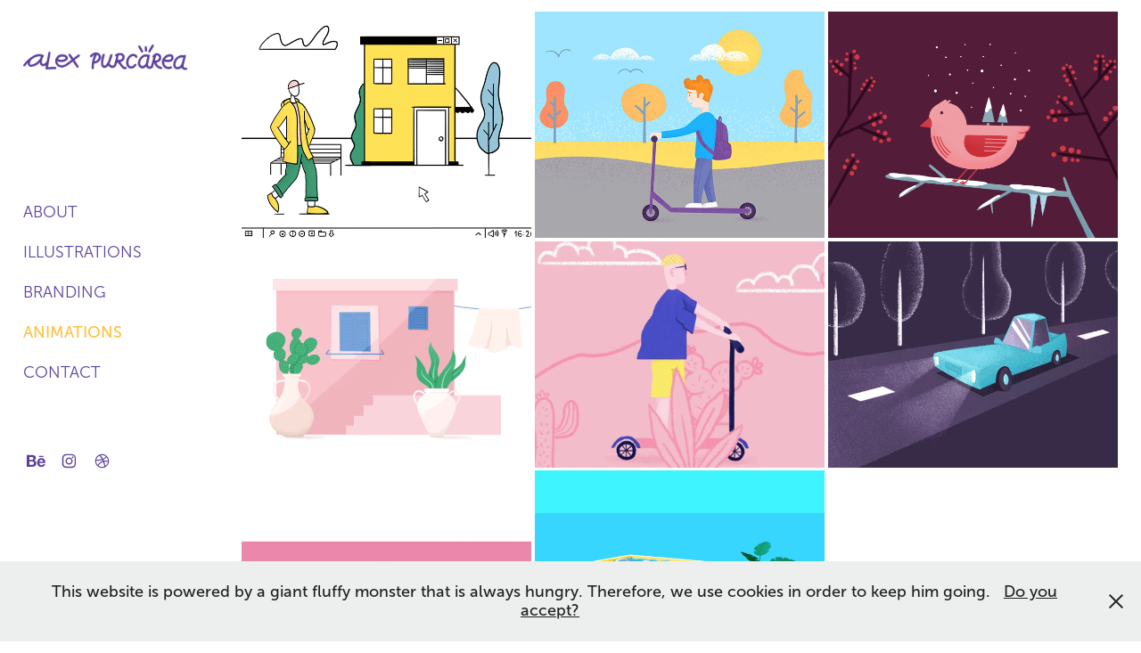

--- FILE ---
content_type: text/html; charset=utf-8
request_url: https://alexprc.com/animations
body_size: 8117
content:
<!DOCTYPE HTML>
<html lang="en-US">
<head>
  <meta charset="UTF-8" />
  <meta name="viewport" content="width=device-width, initial-scale=1" />
      <meta name="keywords"  content="illustrator,designer,graphic design,freelance,freelancer,web designer,art director,illustration" />
      <meta name="description"  content="Freelance illustrator &amp; graphic designer" />
      <meta name="twitter:card"  content="summary_large_image" />
      <meta name="twitter:site"  content="@AdobePortfolio" />
      <meta  property="og:title" content="Alexandru Purcarea - Animations" />
      <meta  property="og:description" content="Freelance illustrator &amp; graphic designer" />
      <meta  property="og:image" content="https://cdn.myportfolio.com/7967a5203d8036dd6d786b46d2e28677/16ea22c8-0276-470e-915e-08456fa6edc2_rwc_0x0x1600x1200x1600.jpg?h=b5804ae76ad812faa5156c0ec1be2894" />
        <link rel="icon" href="https://cdn.myportfolio.com/7967a5203d8036dd6d786b46d2e28677/0425e9ce-d307-48ce-95f6-cd322d89906c_carw_1x1x32.png?h=3b36f35ac04a140ecffdd23d923b940d" />
        <link rel="apple-touch-icon" href="https://cdn.myportfolio.com/7967a5203d8036dd6d786b46d2e28677/642dcd30-645e-4c42-a55d-823eabf701ea_carw_1x1x180.jpg?h=ef6773c3adde68e771657a995e79a993" />
      <link rel="stylesheet" href="/dist/css/main.css" type="text/css" />
      <link rel="stylesheet" href="https://cdn.myportfolio.com/7967a5203d8036dd6d786b46d2e28677/f050c398ce2146e8fbec637f7192aaee1685132426.css?h=f2f4bc975e6ac48e472916b92db13a6c" type="text/css" />
    <link rel="canonical" href="https://alexprc.com/animations" />
      <title>Alexandru Purcarea - Animations</title>
    <script type="text/javascript" src="//use.typekit.net/ik/[base64].js?cb=35f77bfb8b50944859ea3d3804e7194e7a3173fb" async onload="
    try {
      window.Typekit.load();
    } catch (e) {
      console.warn('Typekit not loaded.');
    }
    "></script>
</head>
  <body class="transition-enabled">  <div class='page-background-video page-background-video-with-panel'>
  </div>
  <div class="js-responsive-nav">
    <div class="responsive-nav has-social">
      <div class="close-responsive-click-area js-close-responsive-nav">
        <div class="close-responsive-button"></div>
      </div>
          <nav data-hover-hint="nav">
      <div class="page-title">
        <a href="/about-me" >About</a>
      </div>
              <ul class="group">
                  <li class="gallery-title"><a href="/illustrations" >Illustrations</a></li>
              </ul>
              <ul class="group">
                  <li class="gallery-title"><a href="/branding" >Branding</a></li>
              </ul>
              <ul class="group">
                  <li class="gallery-title"><a href="/animations" class="active">Animations</a></li>
              </ul>
      <div class="page-title">
        <a href="/contact" >Contact</a>
      </div>
              <div class="social pf-nav-social" data-hover-hint="navSocialIcons">
                <ul>
                        <li>
                          <a href="https://www.behance.net/alexandru_purcarea" target="_blank">
                            <svg id="Layer_1" data-name="Layer 1" xmlns="http://www.w3.org/2000/svg" viewBox="0 0 30 24" class="icon"><path id="path-1" d="M18.83,14.38a2.78,2.78,0,0,0,.65,1.9,2.31,2.31,0,0,0,1.7.59,2.31,2.31,0,0,0,1.38-.41,1.79,1.79,0,0,0,.71-0.87h2.31a4.48,4.48,0,0,1-1.71,2.53,5,5,0,0,1-2.78.76,5.53,5.53,0,0,1-2-.37,4.34,4.34,0,0,1-1.55-1,4.77,4.77,0,0,1-1-1.63,6.29,6.29,0,0,1,0-4.13,4.83,4.83,0,0,1,1-1.64A4.64,4.64,0,0,1,19.09,9a4.86,4.86,0,0,1,2-.4A4.5,4.5,0,0,1,23.21,9a4.36,4.36,0,0,1,1.5,1.3,5.39,5.39,0,0,1,.84,1.86,7,7,0,0,1,.18,2.18h-6.9Zm3.67-3.24A1.94,1.94,0,0,0,21,10.6a2.26,2.26,0,0,0-1,.22,2,2,0,0,0-.66.54,1.94,1.94,0,0,0-.35.69,3.47,3.47,0,0,0-.12.65h4.29A2.75,2.75,0,0,0,22.5,11.14ZM18.29,6h5.36V7.35H18.29V6ZM13.89,17.7a4.4,4.4,0,0,1-1.51.7,6.44,6.44,0,0,1-1.73.22H4.24V5.12h6.24a7.7,7.7,0,0,1,1.73.17,3.67,3.67,0,0,1,1.33.56,2.6,2.6,0,0,1,.86,1,3.74,3.74,0,0,1,.3,1.58,3,3,0,0,1-.46,1.7,3.33,3.33,0,0,1-1.35,1.12,3.19,3.19,0,0,1,1.82,1.26,3.79,3.79,0,0,1,.59,2.17,3.79,3.79,0,0,1-.39,1.77A3.24,3.24,0,0,1,13.89,17.7ZM11.72,8.19a1.25,1.25,0,0,0-.45-0.47,1.88,1.88,0,0,0-.64-0.24,5.5,5.5,0,0,0-.76-0.05H7.16v3.16h3a2,2,0,0,0,1.28-.38A1.43,1.43,0,0,0,11.89,9,1.73,1.73,0,0,0,11.72,8.19ZM11.84,13a2.39,2.39,0,0,0-1.52-.45H7.16v3.73h3.11a3.61,3.61,0,0,0,.82-0.09A2,2,0,0,0,11.77,16a1.39,1.39,0,0,0,.47-0.54,1.85,1.85,0,0,0,.17-0.88A1.77,1.77,0,0,0,11.84,13Z"/></svg>
                          </a>
                        </li>
                        <li>
                          <a href="http://www.instagram.com/alexprc" target="_blank">
                            <svg version="1.1" id="Layer_1" xmlns="http://www.w3.org/2000/svg" xmlns:xlink="http://www.w3.org/1999/xlink" viewBox="0 0 30 24" style="enable-background:new 0 0 30 24;" xml:space="preserve" class="icon">
                            <g>
                              <path d="M15,5.4c2.1,0,2.4,0,3.2,0c0.8,0,1.2,0.2,1.5,0.3c0.4,0.1,0.6,0.3,0.9,0.6c0.3,0.3,0.5,0.5,0.6,0.9
                                c0.1,0.3,0.2,0.7,0.3,1.5c0,0.8,0,1.1,0,3.2s0,2.4,0,3.2c0,0.8-0.2,1.2-0.3,1.5c-0.1,0.4-0.3,0.6-0.6,0.9c-0.3,0.3-0.5,0.5-0.9,0.6
                                c-0.3,0.1-0.7,0.2-1.5,0.3c-0.8,0-1.1,0-3.2,0s-2.4,0-3.2,0c-0.8,0-1.2-0.2-1.5-0.3c-0.4-0.1-0.6-0.3-0.9-0.6
                                c-0.3-0.3-0.5-0.5-0.6-0.9c-0.1-0.3-0.2-0.7-0.3-1.5c0-0.8,0-1.1,0-3.2s0-2.4,0-3.2c0-0.8,0.2-1.2,0.3-1.5c0.1-0.4,0.3-0.6,0.6-0.9
                                c0.3-0.3,0.5-0.5,0.9-0.6c0.3-0.1,0.7-0.2,1.5-0.3C12.6,5.4,12.9,5.4,15,5.4 M15,4c-2.2,0-2.4,0-3.3,0c-0.9,0-1.4,0.2-1.9,0.4
                                c-0.5,0.2-1,0.5-1.4,0.9C7.9,5.8,7.6,6.2,7.4,6.8C7.2,7.3,7.1,7.9,7,8.7C7,9.6,7,9.8,7,12s0,2.4,0,3.3c0,0.9,0.2,1.4,0.4,1.9
                                c0.2,0.5,0.5,1,0.9,1.4c0.4,0.4,0.9,0.7,1.4,0.9c0.5,0.2,1.1,0.3,1.9,0.4c0.9,0,1.1,0,3.3,0s2.4,0,3.3,0c0.9,0,1.4-0.2,1.9-0.4
                                c0.5-0.2,1-0.5,1.4-0.9c0.4-0.4,0.7-0.9,0.9-1.4c0.2-0.5,0.3-1.1,0.4-1.9c0-0.9,0-1.1,0-3.3s0-2.4,0-3.3c0-0.9-0.2-1.4-0.4-1.9
                                c-0.2-0.5-0.5-1-0.9-1.4c-0.4-0.4-0.9-0.7-1.4-0.9c-0.5-0.2-1.1-0.3-1.9-0.4C17.4,4,17.2,4,15,4L15,4L15,4z"/>
                              <path d="M15,7.9c-2.3,0-4.1,1.8-4.1,4.1s1.8,4.1,4.1,4.1s4.1-1.8,4.1-4.1S17.3,7.9,15,7.9L15,7.9z M15,14.7c-1.5,0-2.7-1.2-2.7-2.7
                                c0-1.5,1.2-2.7,2.7-2.7s2.7,1.2,2.7,2.7C17.7,13.5,16.5,14.7,15,14.7L15,14.7z"/>
                              <path d="M20.2,7.7c0,0.5-0.4,1-1,1s-1-0.4-1-1s0.4-1,1-1S20.2,7.2,20.2,7.7L20.2,7.7z"/>
                            </g>
                            </svg>
                          </a>
                        </li>
                        <li>
                          <a href="https://dribbble.com/alexprc" target="_blank">
                            <svg xmlns="http://www.w3.org/2000/svg" xmlns:xlink="http://www.w3.org/1999/xlink" version="1.1" id="Layer_1" x="0px" y="0px" viewBox="0 0 30 24" xml:space="preserve" class="icon"><path d="M15 20c-4.41 0-8-3.59-8-8s3.59-8 8-8c4.41 0 8 3.6 8 8S19.41 20 15 20L15 20z M21.75 13.1 c-0.23-0.07-2.12-0.64-4.26-0.29c0.89 2.5 1.3 4.5 1.3 4.87C20.35 16.6 21.4 15 21.8 13.1L21.75 13.1z M17.67 18.3 c-0.1-0.6-0.5-2.69-1.46-5.18c-0.02 0-0.03 0.01-0.05 0.01c-3.85 1.34-5.24 4.02-5.36 4.27c1.16 0.9 2.6 1.4 4.2 1.4 C15.95 18.8 16.9 18.6 17.7 18.3L17.67 18.3z M9.92 16.58c0.15-0.27 2.03-3.37 5.55-4.51c0.09-0.03 0.18-0.06 0.27-0.08 c-0.17-0.39-0.36-0.78-0.55-1.16c-3.41 1.02-6.72 0.98-7.02 0.97c0 0.1 0 0.1 0 0.21C8.17 13.8 8.8 15.4 9.9 16.58L9.92 16.6 z M8.31 10.61c0.31 0 3.1 0 6.32-0.83c-1.13-2.01-2.35-3.7-2.53-3.95C10.18 6.7 8.8 8.5 8.3 10.61L8.31 10.61z M13.4 5.4 c0.19 0.2 1.4 1.9 2.5 4c2.43-0.91 3.46-2.29 3.58-2.47C18.32 5.8 16.7 5.2 15 5.18C14.45 5.2 13.9 5.2 13.4 5.4 L13.4 5.37z M20.29 7.69c-0.14 0.19-1.29 1.66-3.82 2.69c0.16 0.3 0.3 0.7 0.5 0.99c0.05 0.1 0.1 0.2 0.1 0.3 c2.27-0.29 4.5 0.2 4.8 0.22C21.82 10.3 21.2 8.8 20.3 7.69L20.29 7.69z"/></svg>
                          </a>
                        </li>
                </ul>
              </div>
          </nav>
    </div>
  </div>
  <div class="site-wrap cfix">
    <div class="site-container">
      <div class="site-content e2e-site-content">
        <div class="sidebar-content">
          <header class="site-header">
              <div class="logo-wrap" data-hover-hint="logo">
                    <div class="logo e2e-site-logo-text logo-image has-rollover ">
    <a href="/illustrations" class="image-normal image-link">
      <img src="https://cdn.myportfolio.com/7967a5203d8036dd6d786b46d2e28677/b6c41d1d-c3c7-428a-891c-257fcba3af87_rwc_0x0x1795x374x4096.png?h=5aff5f3b17fa5ad5e54e0cd2c95310dd" alt="Alexandru Purcarea">
    </a>
    <a href="/illustrations" class="image-rollover image-link">
      <img src="https://cdn.myportfolio.com/7967a5203d8036dd6d786b46d2e28677/ef89fe6f-a2b9-4af1-9278-af28fcf55306_rwc_0x0x1795x375x4096.png?h=8f09d30ff1d982e35a868335273deb83" alt="Alexandru Purcarea">
    </a>
</div>
              </div>
  <div class="hamburger-click-area js-hamburger">
    <div class="hamburger">
      <i></i>
      <i></i>
      <i></i>
    </div>
  </div>
          </header>
              <nav data-hover-hint="nav">
      <div class="page-title">
        <a href="/about-me" >About</a>
      </div>
              <ul class="group">
                  <li class="gallery-title"><a href="/illustrations" >Illustrations</a></li>
              </ul>
              <ul class="group">
                  <li class="gallery-title"><a href="/branding" >Branding</a></li>
              </ul>
              <ul class="group">
                  <li class="gallery-title"><a href="/animations" class="active">Animations</a></li>
              </ul>
      <div class="page-title">
        <a href="/contact" >Contact</a>
      </div>
                  <div class="social pf-nav-social" data-hover-hint="navSocialIcons">
                    <ul>
                            <li>
                              <a href="https://www.behance.net/alexandru_purcarea" target="_blank">
                                <svg id="Layer_1" data-name="Layer 1" xmlns="http://www.w3.org/2000/svg" viewBox="0 0 30 24" class="icon"><path id="path-1" d="M18.83,14.38a2.78,2.78,0,0,0,.65,1.9,2.31,2.31,0,0,0,1.7.59,2.31,2.31,0,0,0,1.38-.41,1.79,1.79,0,0,0,.71-0.87h2.31a4.48,4.48,0,0,1-1.71,2.53,5,5,0,0,1-2.78.76,5.53,5.53,0,0,1-2-.37,4.34,4.34,0,0,1-1.55-1,4.77,4.77,0,0,1-1-1.63,6.29,6.29,0,0,1,0-4.13,4.83,4.83,0,0,1,1-1.64A4.64,4.64,0,0,1,19.09,9a4.86,4.86,0,0,1,2-.4A4.5,4.5,0,0,1,23.21,9a4.36,4.36,0,0,1,1.5,1.3,5.39,5.39,0,0,1,.84,1.86,7,7,0,0,1,.18,2.18h-6.9Zm3.67-3.24A1.94,1.94,0,0,0,21,10.6a2.26,2.26,0,0,0-1,.22,2,2,0,0,0-.66.54,1.94,1.94,0,0,0-.35.69,3.47,3.47,0,0,0-.12.65h4.29A2.75,2.75,0,0,0,22.5,11.14ZM18.29,6h5.36V7.35H18.29V6ZM13.89,17.7a4.4,4.4,0,0,1-1.51.7,6.44,6.44,0,0,1-1.73.22H4.24V5.12h6.24a7.7,7.7,0,0,1,1.73.17,3.67,3.67,0,0,1,1.33.56,2.6,2.6,0,0,1,.86,1,3.74,3.74,0,0,1,.3,1.58,3,3,0,0,1-.46,1.7,3.33,3.33,0,0,1-1.35,1.12,3.19,3.19,0,0,1,1.82,1.26,3.79,3.79,0,0,1,.59,2.17,3.79,3.79,0,0,1-.39,1.77A3.24,3.24,0,0,1,13.89,17.7ZM11.72,8.19a1.25,1.25,0,0,0-.45-0.47,1.88,1.88,0,0,0-.64-0.24,5.5,5.5,0,0,0-.76-0.05H7.16v3.16h3a2,2,0,0,0,1.28-.38A1.43,1.43,0,0,0,11.89,9,1.73,1.73,0,0,0,11.72,8.19ZM11.84,13a2.39,2.39,0,0,0-1.52-.45H7.16v3.73h3.11a3.61,3.61,0,0,0,.82-0.09A2,2,0,0,0,11.77,16a1.39,1.39,0,0,0,.47-0.54,1.85,1.85,0,0,0,.17-0.88A1.77,1.77,0,0,0,11.84,13Z"/></svg>
                              </a>
                            </li>
                            <li>
                              <a href="http://www.instagram.com/alexprc" target="_blank">
                                <svg version="1.1" id="Layer_1" xmlns="http://www.w3.org/2000/svg" xmlns:xlink="http://www.w3.org/1999/xlink" viewBox="0 0 30 24" style="enable-background:new 0 0 30 24;" xml:space="preserve" class="icon">
                                <g>
                                  <path d="M15,5.4c2.1,0,2.4,0,3.2,0c0.8,0,1.2,0.2,1.5,0.3c0.4,0.1,0.6,0.3,0.9,0.6c0.3,0.3,0.5,0.5,0.6,0.9
                                    c0.1,0.3,0.2,0.7,0.3,1.5c0,0.8,0,1.1,0,3.2s0,2.4,0,3.2c0,0.8-0.2,1.2-0.3,1.5c-0.1,0.4-0.3,0.6-0.6,0.9c-0.3,0.3-0.5,0.5-0.9,0.6
                                    c-0.3,0.1-0.7,0.2-1.5,0.3c-0.8,0-1.1,0-3.2,0s-2.4,0-3.2,0c-0.8,0-1.2-0.2-1.5-0.3c-0.4-0.1-0.6-0.3-0.9-0.6
                                    c-0.3-0.3-0.5-0.5-0.6-0.9c-0.1-0.3-0.2-0.7-0.3-1.5c0-0.8,0-1.1,0-3.2s0-2.4,0-3.2c0-0.8,0.2-1.2,0.3-1.5c0.1-0.4,0.3-0.6,0.6-0.9
                                    c0.3-0.3,0.5-0.5,0.9-0.6c0.3-0.1,0.7-0.2,1.5-0.3C12.6,5.4,12.9,5.4,15,5.4 M15,4c-2.2,0-2.4,0-3.3,0c-0.9,0-1.4,0.2-1.9,0.4
                                    c-0.5,0.2-1,0.5-1.4,0.9C7.9,5.8,7.6,6.2,7.4,6.8C7.2,7.3,7.1,7.9,7,8.7C7,9.6,7,9.8,7,12s0,2.4,0,3.3c0,0.9,0.2,1.4,0.4,1.9
                                    c0.2,0.5,0.5,1,0.9,1.4c0.4,0.4,0.9,0.7,1.4,0.9c0.5,0.2,1.1,0.3,1.9,0.4c0.9,0,1.1,0,3.3,0s2.4,0,3.3,0c0.9,0,1.4-0.2,1.9-0.4
                                    c0.5-0.2,1-0.5,1.4-0.9c0.4-0.4,0.7-0.9,0.9-1.4c0.2-0.5,0.3-1.1,0.4-1.9c0-0.9,0-1.1,0-3.3s0-2.4,0-3.3c0-0.9-0.2-1.4-0.4-1.9
                                    c-0.2-0.5-0.5-1-0.9-1.4c-0.4-0.4-0.9-0.7-1.4-0.9c-0.5-0.2-1.1-0.3-1.9-0.4C17.4,4,17.2,4,15,4L15,4L15,4z"/>
                                  <path d="M15,7.9c-2.3,0-4.1,1.8-4.1,4.1s1.8,4.1,4.1,4.1s4.1-1.8,4.1-4.1S17.3,7.9,15,7.9L15,7.9z M15,14.7c-1.5,0-2.7-1.2-2.7-2.7
                                    c0-1.5,1.2-2.7,2.7-2.7s2.7,1.2,2.7,2.7C17.7,13.5,16.5,14.7,15,14.7L15,14.7z"/>
                                  <path d="M20.2,7.7c0,0.5-0.4,1-1,1s-1-0.4-1-1s0.4-1,1-1S20.2,7.2,20.2,7.7L20.2,7.7z"/>
                                </g>
                                </svg>
                              </a>
                            </li>
                            <li>
                              <a href="https://dribbble.com/alexprc" target="_blank">
                                <svg xmlns="http://www.w3.org/2000/svg" xmlns:xlink="http://www.w3.org/1999/xlink" version="1.1" id="Layer_1" x="0px" y="0px" viewBox="0 0 30 24" xml:space="preserve" class="icon"><path d="M15 20c-4.41 0-8-3.59-8-8s3.59-8 8-8c4.41 0 8 3.6 8 8S19.41 20 15 20L15 20z M21.75 13.1 c-0.23-0.07-2.12-0.64-4.26-0.29c0.89 2.5 1.3 4.5 1.3 4.87C20.35 16.6 21.4 15 21.8 13.1L21.75 13.1z M17.67 18.3 c-0.1-0.6-0.5-2.69-1.46-5.18c-0.02 0-0.03 0.01-0.05 0.01c-3.85 1.34-5.24 4.02-5.36 4.27c1.16 0.9 2.6 1.4 4.2 1.4 C15.95 18.8 16.9 18.6 17.7 18.3L17.67 18.3z M9.92 16.58c0.15-0.27 2.03-3.37 5.55-4.51c0.09-0.03 0.18-0.06 0.27-0.08 c-0.17-0.39-0.36-0.78-0.55-1.16c-3.41 1.02-6.72 0.98-7.02 0.97c0 0.1 0 0.1 0 0.21C8.17 13.8 8.8 15.4 9.9 16.58L9.92 16.6 z M8.31 10.61c0.31 0 3.1 0 6.32-0.83c-1.13-2.01-2.35-3.7-2.53-3.95C10.18 6.7 8.8 8.5 8.3 10.61L8.31 10.61z M13.4 5.4 c0.19 0.2 1.4 1.9 2.5 4c2.43-0.91 3.46-2.29 3.58-2.47C18.32 5.8 16.7 5.2 15 5.18C14.45 5.2 13.9 5.2 13.4 5.4 L13.4 5.37z M20.29 7.69c-0.14 0.19-1.29 1.66-3.82 2.69c0.16 0.3 0.3 0.7 0.5 0.99c0.05 0.1 0.1 0.2 0.1 0.3 c2.27-0.29 4.5 0.2 4.8 0.22C21.82 10.3 21.2 8.8 20.3 7.69L20.29 7.69z"/></svg>
                              </a>
                            </li>
                    </ul>
                  </div>
              </nav>
        </div>
        <main>
          <section class="project-covers js-site-wrap" data-context="page.gallery.covers">
          <a class="project-cover e2e-site-project-cover js-project-cover-touch hold-space" href="/wandering-through-my-computer" data-context="pages" data-identity="id:p5e6f971e868feaf67f80332616759bd35d011296d58ef3513c98c" data-hover-hint="galleryPageCover" data-hover-hint-id="p5e6f971e868feaf67f80332616759bd35d011296d58ef3513c98c">
            <div class="cover-content-container">
              <div class="cover-image-wrap">
                <div class="cover-image">
                    <div class="cover cover-normal">

            <img
              class="cover__img js-lazy"
              src="https://cdn.myportfolio.com/7967a5203d8036dd6d786b46d2e28677/7c94b362-24ed-4616-b407-781d63bc8c37_carw_202x158x32.png?h=75a13a9865cfc4d2eeaaf2747007a160"
              data-src="https://cdn.myportfolio.com/7967a5203d8036dd6d786b46d2e28677/7c94b362-24ed-4616-b407-781d63bc8c37_car_202x158.png?h=f5c6aa07a322b396e3db8592e5892523"
              data-srcset="https://cdn.myportfolio.com/7967a5203d8036dd6d786b46d2e28677/7c94b362-24ed-4616-b407-781d63bc8c37_carw_202x158x640.png?h=e7de6f7d579891635621dffd5e5dfa12 640w, https://cdn.myportfolio.com/7967a5203d8036dd6d786b46d2e28677/7c94b362-24ed-4616-b407-781d63bc8c37_carw_202x158x1280.png?h=736fb2222a26b0263b54fd1dc890c6cf 1280w, https://cdn.myportfolio.com/7967a5203d8036dd6d786b46d2e28677/7c94b362-24ed-4616-b407-781d63bc8c37_carw_202x158x1366.png?h=a33b38abc00de05c9f3df87a02437296 1366w, https://cdn.myportfolio.com/7967a5203d8036dd6d786b46d2e28677/7c94b362-24ed-4616-b407-781d63bc8c37_carw_202x158x1920.png?h=7fe06c601920d65f0fa546611b6c149d 1920w, https://cdn.myportfolio.com/7967a5203d8036dd6d786b46d2e28677/7c94b362-24ed-4616-b407-781d63bc8c37_carw_202x158x2560.png?h=22f721efa3acd444020732fd742e4284 2560w, https://cdn.myportfolio.com/7967a5203d8036dd6d786b46d2e28677/7c94b362-24ed-4616-b407-781d63bc8c37_carw_202x158x5120.png?h=6ebcf5c56893188f1ca5678896ba5ca9 5120w"
              data-sizes="(max-width: 540px) 100vw, (max-width: 768px) 50vw, calc(1900px / 3)"
            >
                              </div>
                </div>
              </div>
              <div class="details-wrap">
                <div class="details">
                  <div class="details-inner">
                      <div class="date">2020</div>
                      <div class="title preserve-whitespace">Wandering through my computer</div>
                  </div>
                </div>
              </div>
            </div>
          </a>
          <a class="project-cover e2e-site-project-cover js-project-cover-touch hold-space" href="/petruts-adventures" data-context="pages" data-identity="id:p5e4b0dcfa1b8a178a0b0cf8a5349e58af9fee5d61c7c02594613a" data-hover-hint="galleryPageCover" data-hover-hint-id="p5e4b0dcfa1b8a178a0b0cf8a5349e58af9fee5d61c7c02594613a">
            <div class="cover-content-container">
              <div class="cover-image-wrap">
                <div class="cover-image">
                    <div class="cover cover-normal">

            <img
              class="cover__img js-lazy"
              src="https://cdn.myportfolio.com/7967a5203d8036dd6d786b46d2e28677/0af03e64-32a4-42e9-b8c6-e20504141b13_carw_202x158x32.jpg?h=6088555fcaabf3488bc7d7be9afce31d"
              data-src="https://cdn.myportfolio.com/7967a5203d8036dd6d786b46d2e28677/0af03e64-32a4-42e9-b8c6-e20504141b13_car_202x158.jpg?h=d762f9e6c69a6496e381a01e2e449487"
              data-srcset="https://cdn.myportfolio.com/7967a5203d8036dd6d786b46d2e28677/0af03e64-32a4-42e9-b8c6-e20504141b13_carw_202x158x640.jpg?h=4096c6e7af225261e999c9905e99af20 640w, https://cdn.myportfolio.com/7967a5203d8036dd6d786b46d2e28677/0af03e64-32a4-42e9-b8c6-e20504141b13_carw_202x158x1280.jpg?h=5a241126e4ff947aca9ac084a23776c1 1280w, https://cdn.myportfolio.com/7967a5203d8036dd6d786b46d2e28677/0af03e64-32a4-42e9-b8c6-e20504141b13_carw_202x158x1366.jpg?h=053790655daa6fb6a4720758b23b6fe7 1366w, https://cdn.myportfolio.com/7967a5203d8036dd6d786b46d2e28677/0af03e64-32a4-42e9-b8c6-e20504141b13_carw_202x158x1920.jpg?h=c4d2b833c65f0d27a33bdc8b95bb6a81 1920w, https://cdn.myportfolio.com/7967a5203d8036dd6d786b46d2e28677/0af03e64-32a4-42e9-b8c6-e20504141b13_carw_202x158x2560.jpg?h=b88adecb623df82e4e07c15ba7ffeaf0 2560w, https://cdn.myportfolio.com/7967a5203d8036dd6d786b46d2e28677/0af03e64-32a4-42e9-b8c6-e20504141b13_carw_202x158x5120.jpg?h=3b60c10cdc0ec4c96b2398f21db26695 5120w"
              data-sizes="(max-width: 540px) 100vw, (max-width: 768px) 50vw, calc(1900px / 3)"
            >
                              </div>
                </div>
              </div>
              <div class="details-wrap">
                <div class="details">
                  <div class="details-inner">
                      <div class="date">2020</div>
                      <div class="title preserve-whitespace">Petrut's adventures</div>
                  </div>
                </div>
              </div>
            </div>
          </a>
          <a class="project-cover e2e-site-project-cover js-project-cover-touch hold-space" href="/winter-bird" data-context="pages" data-identity="id:p5e11f7d48d3d6b2f34a1f2939524e78ad851b5b7ff89e10b657b3" data-hover-hint="galleryPageCover" data-hover-hint-id="p5e11f7d48d3d6b2f34a1f2939524e78ad851b5b7ff89e10b657b3">
            <div class="cover-content-container">
              <div class="cover-image-wrap">
                <div class="cover-image">
                    <div class="cover cover-normal">

            <img
              class="cover__img js-lazy"
              src="https://cdn.myportfolio.com/7967a5203d8036dd6d786b46d2e28677/e61cada3-3ca8-4f2e-a878-82725b888f85_carw_202x158x32.gif?h=c308199bade9ee6b77aa1836d0d66228"
              data-src="https://cdn.myportfolio.com/7967a5203d8036dd6d786b46d2e28677/e61cada3-3ca8-4f2e-a878-82725b888f85_car_202x158.gif?h=f99ad4d4a78a79dc88157e1d10312a1b"
              data-srcset="https://cdn.myportfolio.com/7967a5203d8036dd6d786b46d2e28677/e61cada3-3ca8-4f2e-a878-82725b888f85_carw_202x158x640.gif?h=11339a2e261c2d33662220c7768c37eb 640w, https://cdn.myportfolio.com/7967a5203d8036dd6d786b46d2e28677/e61cada3-3ca8-4f2e-a878-82725b888f85_carw_202x158x1280.gif?h=ba3081e7bfa9cb8708ebd62ef14759bb 1280w, https://cdn.myportfolio.com/7967a5203d8036dd6d786b46d2e28677/e61cada3-3ca8-4f2e-a878-82725b888f85_carw_202x158x1366.gif?h=d6848cc918fcf6e0adfd03eb37905b83 1366w, https://cdn.myportfolio.com/7967a5203d8036dd6d786b46d2e28677/e61cada3-3ca8-4f2e-a878-82725b888f85_carw_202x158x1920.gif?h=016abce4c04e80fa017280e320db8637 1920w, https://cdn.myportfolio.com/7967a5203d8036dd6d786b46d2e28677/e61cada3-3ca8-4f2e-a878-82725b888f85_carw_202x158x2560.gif?h=0c8f022f86c884f7f7dc5b372faa547b 2560w, https://cdn.myportfolio.com/7967a5203d8036dd6d786b46d2e28677/e61cada3-3ca8-4f2e-a878-82725b888f85_carw_202x158x5120.gif?h=a1fa03594daeac99309c1f94388048aa 5120w"
              data-sizes="(max-width: 540px) 100vw, (max-width: 768px) 50vw, calc(1900px / 3)"
            >
                              </div>
                </div>
              </div>
              <div class="details-wrap">
                <div class="details">
                  <div class="details-inner">
                      <div class="date">2020</div>
                      <div class="title preserve-whitespace">Winter bird</div>
                  </div>
                </div>
              </div>
            </div>
          </a>
          <a class="project-cover e2e-site-project-cover js-project-cover-touch hold-space" href="/animated-postcard-from-italy" data-context="pages" data-identity="id:p5d7760d0d692b9fe1a643f031a69d3664fdc5605a1de70fd381bc" data-hover-hint="galleryPageCover" data-hover-hint-id="p5d7760d0d692b9fe1a643f031a69d3664fdc5605a1de70fd381bc">
            <div class="cover-content-container">
              <div class="cover-image-wrap">
                <div class="cover-image">
                    <div class="cover cover-normal">

            <img
              class="cover__img js-lazy"
              src="https://cdn.myportfolio.com/7967a5203d8036dd6d786b46d2e28677/690526d8-e1c3-44da-9d19-47b8bbb5cef1_carw_4x3x32.gif?h=973e29f8d2ec93edd3ac43f5fb38b99b"
              data-src="https://cdn.myportfolio.com/7967a5203d8036dd6d786b46d2e28677/690526d8-e1c3-44da-9d19-47b8bbb5cef1_car_4x3.gif?h=063919c40787576da753f8922cab5130"
              data-srcset="https://cdn.myportfolio.com/7967a5203d8036dd6d786b46d2e28677/690526d8-e1c3-44da-9d19-47b8bbb5cef1_carw_4x3x640.gif?h=de5a1c0b927c76c40dab5ddee067386c 640w, https://cdn.myportfolio.com/7967a5203d8036dd6d786b46d2e28677/690526d8-e1c3-44da-9d19-47b8bbb5cef1_carw_4x3x1280.gif?h=3385015a99c19715a0d7af776107a474 1280w, https://cdn.myportfolio.com/7967a5203d8036dd6d786b46d2e28677/690526d8-e1c3-44da-9d19-47b8bbb5cef1_carw_4x3x1366.gif?h=9cfc889a9cba8745085150b63dbb603b 1366w, https://cdn.myportfolio.com/7967a5203d8036dd6d786b46d2e28677/690526d8-e1c3-44da-9d19-47b8bbb5cef1_carw_4x3x1920.gif?h=712d39a02fab152956267953e86c6ed7 1920w, https://cdn.myportfolio.com/7967a5203d8036dd6d786b46d2e28677/690526d8-e1c3-44da-9d19-47b8bbb5cef1_carw_4x3x2560.gif?h=d1a5b1b24bb6c18e96599b8e9ebe8ad0 2560w, https://cdn.myportfolio.com/7967a5203d8036dd6d786b46d2e28677/690526d8-e1c3-44da-9d19-47b8bbb5cef1_carw_4x3x5120.gif?h=3cc602468a637d7cb5555b85f6810029 5120w"
              data-sizes="(max-width: 540px) 100vw, (max-width: 768px) 50vw, calc(1900px / 3)"
            >
                              </div>
                </div>
              </div>
              <div class="details-wrap">
                <div class="details">
                  <div class="details-inner">
                      <div class="date">2019</div>
                      <div class="title preserve-whitespace">Animated postcard from Italy</div>
                  </div>
                </div>
              </div>
            </div>
          </a>
          <a class="project-cover e2e-site-project-cover js-project-cover-touch hold-space" href="/scooter-animation" data-context="pages" data-identity="id:p5d6a33d6b578f3d66adbfb6749eb1456bff174a39165410463a06" data-hover-hint="galleryPageCover" data-hover-hint-id="p5d6a33d6b578f3d66adbfb6749eb1456bff174a39165410463a06">
            <div class="cover-content-container">
              <div class="cover-image-wrap">
                <div class="cover-image">
                    <div class="cover cover-normal">

            <img
              class="cover__img js-lazy"
              src="https://cdn.myportfolio.com/7967a5203d8036dd6d786b46d2e28677/05cca449-b023-4a27-a354-c8aef91c5e21_carw_4x3x32.gif?h=314337876a9e5b31653b7b37605af126"
              data-src="https://cdn.myportfolio.com/7967a5203d8036dd6d786b46d2e28677/05cca449-b023-4a27-a354-c8aef91c5e21_car_4x3.gif?h=4d5f3db8c51af9eb81dfeb78ade491ce"
              data-srcset="https://cdn.myportfolio.com/7967a5203d8036dd6d786b46d2e28677/05cca449-b023-4a27-a354-c8aef91c5e21_carw_4x3x640.gif?h=bfdef90de7a8617f5bf8e62aca646169 640w, https://cdn.myportfolio.com/7967a5203d8036dd6d786b46d2e28677/05cca449-b023-4a27-a354-c8aef91c5e21_carw_4x3x1280.gif?h=0e136827173f2da87f62041ebe410d64 1280w, https://cdn.myportfolio.com/7967a5203d8036dd6d786b46d2e28677/05cca449-b023-4a27-a354-c8aef91c5e21_carw_4x3x1366.gif?h=1fdeda3c1ed134c835191ae4230d1ded 1366w, https://cdn.myportfolio.com/7967a5203d8036dd6d786b46d2e28677/05cca449-b023-4a27-a354-c8aef91c5e21_carw_4x3x1920.gif?h=8456a2c685f11f99bda3c02051044e16 1920w, https://cdn.myportfolio.com/7967a5203d8036dd6d786b46d2e28677/05cca449-b023-4a27-a354-c8aef91c5e21_carw_4x3x2560.gif?h=ef2bb692ec63a7a2a9ee1a9d588144c2 2560w, https://cdn.myportfolio.com/7967a5203d8036dd6d786b46d2e28677/05cca449-b023-4a27-a354-c8aef91c5e21_carw_4x3x5120.gif?h=f314d0d9775c6c55808f00fb7c92ef43 5120w"
              data-sizes="(max-width: 540px) 100vw, (max-width: 768px) 50vw, calc(1900px / 3)"
            >
                              </div>
                </div>
              </div>
              <div class="details-wrap">
                <div class="details">
                  <div class="details-inner">
                      <div class="date">2019</div>
                      <div class="title preserve-whitespace">Scooter animation</div>
                  </div>
                </div>
              </div>
            </div>
          </a>
          <a class="project-cover e2e-site-project-cover js-project-cover-touch hold-space" href="/night-drive" data-context="pages" data-identity="id:p5bb541af0c1734b37755397532f8bf38fa860785fa7a6e0afe137" data-hover-hint="galleryPageCover" data-hover-hint-id="p5bb541af0c1734b37755397532f8bf38fa860785fa7a6e0afe137">
            <div class="cover-content-container">
              <div class="cover-image-wrap">
                <div class="cover-image">
                    <div class="cover cover-normal">

            <img
              class="cover__img js-lazy"
              src="https://cdn.myportfolio.com/7967a5203d8036dd6d786b46d2e28677/4486dd12-b516-44c1-8798-dff31c20efb0_carw_4x3x32.gif?h=c29c32d041e6452d06e46dbb9bd2ce3d"
              data-src="https://cdn.myportfolio.com/7967a5203d8036dd6d786b46d2e28677/4486dd12-b516-44c1-8798-dff31c20efb0_car_4x3.gif?h=ba2a520851e79509986bce45768ff746"
              data-srcset="https://cdn.myportfolio.com/7967a5203d8036dd6d786b46d2e28677/4486dd12-b516-44c1-8798-dff31c20efb0_carw_4x3x640.gif?h=f3c26ad775bd4e9fc4182f5b540519fe 640w, https://cdn.myportfolio.com/7967a5203d8036dd6d786b46d2e28677/4486dd12-b516-44c1-8798-dff31c20efb0_carw_4x3x1280.gif?h=25cb4f8ca3316e66072312c038759742 1280w, https://cdn.myportfolio.com/7967a5203d8036dd6d786b46d2e28677/4486dd12-b516-44c1-8798-dff31c20efb0_carw_4x3x1366.gif?h=3e2fe252b3520c6aa4ae44d4475f4f1a 1366w, https://cdn.myportfolio.com/7967a5203d8036dd6d786b46d2e28677/4486dd12-b516-44c1-8798-dff31c20efb0_carw_4x3x1920.gif?h=aa06a58baff050b54a4789596f4ddab7 1920w, https://cdn.myportfolio.com/7967a5203d8036dd6d786b46d2e28677/4486dd12-b516-44c1-8798-dff31c20efb0_carw_4x3x2560.gif?h=842fce2c44b0ddf56cb86dd77c89a681 2560w, https://cdn.myportfolio.com/7967a5203d8036dd6d786b46d2e28677/4486dd12-b516-44c1-8798-dff31c20efb0_carw_4x3x5120.gif?h=e2cac33977bcd5ddfb2cf5a06e48de96 5120w"
              data-sizes="(max-width: 540px) 100vw, (max-width: 768px) 50vw, calc(1900px / 3)"
            >
                              </div>
                </div>
              </div>
              <div class="details-wrap">
                <div class="details">
                  <div class="details-inner">
                      <div class="date">2018</div>
                      <div class="title preserve-whitespace">Night drive</div>
                  </div>
                </div>
              </div>
            </div>
          </a>
          <a class="project-cover e2e-site-project-cover js-project-cover-touch hold-space" href="/dancing-cactus" data-context="pages" data-identity="id:p5bb49f4e915b2912048bb924fb62b01c22e1d25623ad23857d5c3" data-hover-hint="galleryPageCover" data-hover-hint-id="p5bb49f4e915b2912048bb924fb62b01c22e1d25623ad23857d5c3">
            <div class="cover-content-container">
              <div class="cover-image-wrap">
                <div class="cover-image">
                    <div class="cover cover-normal">

            <img
              class="cover__img js-lazy"
              src="https://cdn.myportfolio.com/7967a5203d8036dd6d786b46d2e28677/8b82a769-e3ab-4ed4-ad5a-6e9abf5c2a24_carw_4x3x32.gif?h=be5638587c26cdc159b35546e8f37c7c"
              data-src="https://cdn.myportfolio.com/7967a5203d8036dd6d786b46d2e28677/8b82a769-e3ab-4ed4-ad5a-6e9abf5c2a24_car_4x3.gif?h=6917671ea8a298348eb9ae42fc62f9a1"
              data-srcset="https://cdn.myportfolio.com/7967a5203d8036dd6d786b46d2e28677/8b82a769-e3ab-4ed4-ad5a-6e9abf5c2a24_carw_4x3x640.gif?h=76ebe167119d67e8c2d306d34d841439 640w, https://cdn.myportfolio.com/7967a5203d8036dd6d786b46d2e28677/8b82a769-e3ab-4ed4-ad5a-6e9abf5c2a24_carw_4x3x1280.gif?h=b78ad8acc5ac7a4f2f9115685dc27b7e 1280w, https://cdn.myportfolio.com/7967a5203d8036dd6d786b46d2e28677/8b82a769-e3ab-4ed4-ad5a-6e9abf5c2a24_carw_4x3x1366.gif?h=ae9259cb15475bc3dc24d01cfae62583 1366w, https://cdn.myportfolio.com/7967a5203d8036dd6d786b46d2e28677/8b82a769-e3ab-4ed4-ad5a-6e9abf5c2a24_carw_4x3x1920.gif?h=3b73ce2243cf75644619bb697129471f 1920w, https://cdn.myportfolio.com/7967a5203d8036dd6d786b46d2e28677/8b82a769-e3ab-4ed4-ad5a-6e9abf5c2a24_carw_4x3x2560.gif?h=4ba183e2086957d492fdae7ad649f497 2560w, https://cdn.myportfolio.com/7967a5203d8036dd6d786b46d2e28677/8b82a769-e3ab-4ed4-ad5a-6e9abf5c2a24_carw_4x3x5120.gif?h=912d0ae7458e380ca778ca6a34b2a97f 5120w"
              data-sizes="(max-width: 540px) 100vw, (max-width: 768px) 50vw, calc(1900px / 3)"
            >
                              </div>
                </div>
              </div>
              <div class="details-wrap">
                <div class="details">
                  <div class="details-inner">
                      <div class="date">2018</div>
                      <div class="title preserve-whitespace">Dancing cactus</div>
                  </div>
                </div>
              </div>
            </div>
          </a>
          <a class="project-cover e2e-site-project-cover js-project-cover-touch hold-space" href="/summer-in-september" data-context="pages" data-identity="id:p5bb49ff8399e7b2f3b1d3b2d5722b930312f554929cff166c9a5f" data-hover-hint="galleryPageCover" data-hover-hint-id="p5bb49ff8399e7b2f3b1d3b2d5722b930312f554929cff166c9a5f">
            <div class="cover-content-container">
              <div class="cover-image-wrap">
                <div class="cover-image">
                    <div class="cover cover-normal">

            <img
              class="cover__img js-lazy"
              src="https://cdn.myportfolio.com/7967a5203d8036dd6d786b46d2e28677/323595fb-23ca-4c6c-a127-f5495c14c988_carw_4x3x32.gif?h=99b543510a13082ce979444bff41017b"
              data-src="https://cdn.myportfolio.com/7967a5203d8036dd6d786b46d2e28677/323595fb-23ca-4c6c-a127-f5495c14c988_car_4x3.gif?h=102e830dad8d61e76b941800f43007c8"
              data-srcset="https://cdn.myportfolio.com/7967a5203d8036dd6d786b46d2e28677/323595fb-23ca-4c6c-a127-f5495c14c988_carw_4x3x640.gif?h=cc6546ea77f1b6c2eeb68693059ee4af 640w, https://cdn.myportfolio.com/7967a5203d8036dd6d786b46d2e28677/323595fb-23ca-4c6c-a127-f5495c14c988_carw_4x3x1280.gif?h=833ab03cdb6ea8872c2ddd0d6e2bd79a 1280w, https://cdn.myportfolio.com/7967a5203d8036dd6d786b46d2e28677/323595fb-23ca-4c6c-a127-f5495c14c988_carw_4x3x1366.gif?h=81d1e467367c0176f17eaf31b89ad8b5 1366w, https://cdn.myportfolio.com/7967a5203d8036dd6d786b46d2e28677/323595fb-23ca-4c6c-a127-f5495c14c988_carw_4x3x1920.gif?h=8efce7be975c94965fcbeead89087cec 1920w, https://cdn.myportfolio.com/7967a5203d8036dd6d786b46d2e28677/323595fb-23ca-4c6c-a127-f5495c14c988_carw_4x3x2560.gif?h=b6c16f3a886bb0f6cb18c878f234192d 2560w, https://cdn.myportfolio.com/7967a5203d8036dd6d786b46d2e28677/323595fb-23ca-4c6c-a127-f5495c14c988_carw_4x3x5120.gif?h=d9779170822852bc8b6dd41a08b0a7e5 5120w"
              data-sizes="(max-width: 540px) 100vw, (max-width: 768px) 50vw, calc(1900px / 3)"
            >
                              </div>
                </div>
              </div>
              <div class="details-wrap">
                <div class="details">
                  <div class="details-inner">
                      <div class="date">2018</div>
                      <div class="title preserve-whitespace">Summer in September</div>
                  </div>
                </div>
              </div>
            </div>
          </a>
          </section>
              <section class="back-to-top" data-hover-hint="backToTop">
                <a href="#"><span class="arrow">&uarr;</span><span class="preserve-whitespace">Back to Top</span></a>
              </section>
              <a class="back-to-top-fixed js-back-to-top back-to-top-fixed-with-panel" data-hover-hint="backToTop" data-hover-hint-placement="top-start" href="#">
                <svg version="1.1" id="Layer_1" xmlns="http://www.w3.org/2000/svg" xmlns:xlink="http://www.w3.org/1999/xlink" x="0px" y="0px"
                 viewBox="0 0 26 26" style="enable-background:new 0 0 26 26;" xml:space="preserve" class="icon icon-back-to-top">
                <g>
                  <path d="M13.8,1.3L21.6,9c0.1,0.1,0.1,0.3,0.2,0.4c0.1,0.1,0.1,0.3,0.1,0.4s0,0.3-0.1,0.4c-0.1,0.1-0.1,0.3-0.3,0.4
                    c-0.1,0.1-0.2,0.2-0.4,0.3c-0.2,0.1-0.3,0.1-0.4,0.1c-0.1,0-0.3,0-0.4-0.1c-0.2-0.1-0.3-0.2-0.4-0.3L14.2,5l0,19.1
                    c0,0.2-0.1,0.3-0.1,0.5c0,0.1-0.1,0.3-0.3,0.4c-0.1,0.1-0.2,0.2-0.4,0.3c-0.1,0.1-0.3,0.1-0.5,0.1c-0.1,0-0.3,0-0.4-0.1
                    c-0.1-0.1-0.3-0.1-0.4-0.3c-0.1-0.1-0.2-0.2-0.3-0.4c-0.1-0.1-0.1-0.3-0.1-0.5l0-19.1l-5.7,5.7C6,10.8,5.8,10.9,5.7,11
                    c-0.1,0.1-0.3,0.1-0.4,0.1c-0.2,0-0.3,0-0.4-0.1c-0.1-0.1-0.3-0.2-0.4-0.3c-0.1-0.1-0.1-0.2-0.2-0.4C4.1,10.2,4,10.1,4.1,9.9
                    c0-0.1,0-0.3,0.1-0.4c0-0.1,0.1-0.3,0.3-0.4l7.7-7.8c0.1,0,0.2-0.1,0.2-0.1c0,0,0.1-0.1,0.2-0.1c0.1,0,0.2,0,0.2-0.1
                    c0.1,0,0.1,0,0.2,0c0,0,0.1,0,0.2,0c0.1,0,0.2,0,0.2,0.1c0.1,0,0.1,0.1,0.2,0.1C13.7,1.2,13.8,1.2,13.8,1.3z"/>
                </g>
                </svg>
              </a>
              <footer class="site-footer" data-hover-hint="footer">
                  <div class="social pf-footer-social" data-context="theme.footer" data-hover-hint="footerSocialIcons">
                    <ul>
                            <li>
                              <a href="https://www.behance.net/alexandru_purcarea" target="_blank">
                                <svg id="Layer_1" data-name="Layer 1" xmlns="http://www.w3.org/2000/svg" viewBox="0 0 30 24" class="icon"><path id="path-1" d="M18.83,14.38a2.78,2.78,0,0,0,.65,1.9,2.31,2.31,0,0,0,1.7.59,2.31,2.31,0,0,0,1.38-.41,1.79,1.79,0,0,0,.71-0.87h2.31a4.48,4.48,0,0,1-1.71,2.53,5,5,0,0,1-2.78.76,5.53,5.53,0,0,1-2-.37,4.34,4.34,0,0,1-1.55-1,4.77,4.77,0,0,1-1-1.63,6.29,6.29,0,0,1,0-4.13,4.83,4.83,0,0,1,1-1.64A4.64,4.64,0,0,1,19.09,9a4.86,4.86,0,0,1,2-.4A4.5,4.5,0,0,1,23.21,9a4.36,4.36,0,0,1,1.5,1.3,5.39,5.39,0,0,1,.84,1.86,7,7,0,0,1,.18,2.18h-6.9Zm3.67-3.24A1.94,1.94,0,0,0,21,10.6a2.26,2.26,0,0,0-1,.22,2,2,0,0,0-.66.54,1.94,1.94,0,0,0-.35.69,3.47,3.47,0,0,0-.12.65h4.29A2.75,2.75,0,0,0,22.5,11.14ZM18.29,6h5.36V7.35H18.29V6ZM13.89,17.7a4.4,4.4,0,0,1-1.51.7,6.44,6.44,0,0,1-1.73.22H4.24V5.12h6.24a7.7,7.7,0,0,1,1.73.17,3.67,3.67,0,0,1,1.33.56,2.6,2.6,0,0,1,.86,1,3.74,3.74,0,0,1,.3,1.58,3,3,0,0,1-.46,1.7,3.33,3.33,0,0,1-1.35,1.12,3.19,3.19,0,0,1,1.82,1.26,3.79,3.79,0,0,1,.59,2.17,3.79,3.79,0,0,1-.39,1.77A3.24,3.24,0,0,1,13.89,17.7ZM11.72,8.19a1.25,1.25,0,0,0-.45-0.47,1.88,1.88,0,0,0-.64-0.24,5.5,5.5,0,0,0-.76-0.05H7.16v3.16h3a2,2,0,0,0,1.28-.38A1.43,1.43,0,0,0,11.89,9,1.73,1.73,0,0,0,11.72,8.19ZM11.84,13a2.39,2.39,0,0,0-1.52-.45H7.16v3.73h3.11a3.61,3.61,0,0,0,.82-0.09A2,2,0,0,0,11.77,16a1.39,1.39,0,0,0,.47-0.54,1.85,1.85,0,0,0,.17-0.88A1.77,1.77,0,0,0,11.84,13Z"/></svg>
                              </a>
                            </li>
                            <li>
                              <a href="http://www.instagram.com/alexprc" target="_blank">
                                <svg version="1.1" id="Layer_1" xmlns="http://www.w3.org/2000/svg" xmlns:xlink="http://www.w3.org/1999/xlink" viewBox="0 0 30 24" style="enable-background:new 0 0 30 24;" xml:space="preserve" class="icon">
                                <g>
                                  <path d="M15,5.4c2.1,0,2.4,0,3.2,0c0.8,0,1.2,0.2,1.5,0.3c0.4,0.1,0.6,0.3,0.9,0.6c0.3,0.3,0.5,0.5,0.6,0.9
                                    c0.1,0.3,0.2,0.7,0.3,1.5c0,0.8,0,1.1,0,3.2s0,2.4,0,3.2c0,0.8-0.2,1.2-0.3,1.5c-0.1,0.4-0.3,0.6-0.6,0.9c-0.3,0.3-0.5,0.5-0.9,0.6
                                    c-0.3,0.1-0.7,0.2-1.5,0.3c-0.8,0-1.1,0-3.2,0s-2.4,0-3.2,0c-0.8,0-1.2-0.2-1.5-0.3c-0.4-0.1-0.6-0.3-0.9-0.6
                                    c-0.3-0.3-0.5-0.5-0.6-0.9c-0.1-0.3-0.2-0.7-0.3-1.5c0-0.8,0-1.1,0-3.2s0-2.4,0-3.2c0-0.8,0.2-1.2,0.3-1.5c0.1-0.4,0.3-0.6,0.6-0.9
                                    c0.3-0.3,0.5-0.5,0.9-0.6c0.3-0.1,0.7-0.2,1.5-0.3C12.6,5.4,12.9,5.4,15,5.4 M15,4c-2.2,0-2.4,0-3.3,0c-0.9,0-1.4,0.2-1.9,0.4
                                    c-0.5,0.2-1,0.5-1.4,0.9C7.9,5.8,7.6,6.2,7.4,6.8C7.2,7.3,7.1,7.9,7,8.7C7,9.6,7,9.8,7,12s0,2.4,0,3.3c0,0.9,0.2,1.4,0.4,1.9
                                    c0.2,0.5,0.5,1,0.9,1.4c0.4,0.4,0.9,0.7,1.4,0.9c0.5,0.2,1.1,0.3,1.9,0.4c0.9,0,1.1,0,3.3,0s2.4,0,3.3,0c0.9,0,1.4-0.2,1.9-0.4
                                    c0.5-0.2,1-0.5,1.4-0.9c0.4-0.4,0.7-0.9,0.9-1.4c0.2-0.5,0.3-1.1,0.4-1.9c0-0.9,0-1.1,0-3.3s0-2.4,0-3.3c0-0.9-0.2-1.4-0.4-1.9
                                    c-0.2-0.5-0.5-1-0.9-1.4c-0.4-0.4-0.9-0.7-1.4-0.9c-0.5-0.2-1.1-0.3-1.9-0.4C17.4,4,17.2,4,15,4L15,4L15,4z"/>
                                  <path d="M15,7.9c-2.3,0-4.1,1.8-4.1,4.1s1.8,4.1,4.1,4.1s4.1-1.8,4.1-4.1S17.3,7.9,15,7.9L15,7.9z M15,14.7c-1.5,0-2.7-1.2-2.7-2.7
                                    c0-1.5,1.2-2.7,2.7-2.7s2.7,1.2,2.7,2.7C17.7,13.5,16.5,14.7,15,14.7L15,14.7z"/>
                                  <path d="M20.2,7.7c0,0.5-0.4,1-1,1s-1-0.4-1-1s0.4-1,1-1S20.2,7.2,20.2,7.7L20.2,7.7z"/>
                                </g>
                                </svg>
                              </a>
                            </li>
                            <li>
                              <a href="https://dribbble.com/alexprc" target="_blank">
                                <svg xmlns="http://www.w3.org/2000/svg" xmlns:xlink="http://www.w3.org/1999/xlink" version="1.1" id="Layer_1" x="0px" y="0px" viewBox="0 0 30 24" xml:space="preserve" class="icon"><path d="M15 20c-4.41 0-8-3.59-8-8s3.59-8 8-8c4.41 0 8 3.6 8 8S19.41 20 15 20L15 20z M21.75 13.1 c-0.23-0.07-2.12-0.64-4.26-0.29c0.89 2.5 1.3 4.5 1.3 4.87C20.35 16.6 21.4 15 21.8 13.1L21.75 13.1z M17.67 18.3 c-0.1-0.6-0.5-2.69-1.46-5.18c-0.02 0-0.03 0.01-0.05 0.01c-3.85 1.34-5.24 4.02-5.36 4.27c1.16 0.9 2.6 1.4 4.2 1.4 C15.95 18.8 16.9 18.6 17.7 18.3L17.67 18.3z M9.92 16.58c0.15-0.27 2.03-3.37 5.55-4.51c0.09-0.03 0.18-0.06 0.27-0.08 c-0.17-0.39-0.36-0.78-0.55-1.16c-3.41 1.02-6.72 0.98-7.02 0.97c0 0.1 0 0.1 0 0.21C8.17 13.8 8.8 15.4 9.9 16.58L9.92 16.6 z M8.31 10.61c0.31 0 3.1 0 6.32-0.83c-1.13-2.01-2.35-3.7-2.53-3.95C10.18 6.7 8.8 8.5 8.3 10.61L8.31 10.61z M13.4 5.4 c0.19 0.2 1.4 1.9 2.5 4c2.43-0.91 3.46-2.29 3.58-2.47C18.32 5.8 16.7 5.2 15 5.18C14.45 5.2 13.9 5.2 13.4 5.4 L13.4 5.37z M20.29 7.69c-0.14 0.19-1.29 1.66-3.82 2.69c0.16 0.3 0.3 0.7 0.5 0.99c0.05 0.1 0.1 0.2 0.1 0.3 c2.27-0.29 4.5 0.2 4.8 0.22C21.82 10.3 21.2 8.8 20.3 7.69L20.29 7.69z"/></svg>
                              </a>
                            </li>
                    </ul>
                  </div>
                <div class="footer-text">
                  
                </div>
              </footer>
        </main>
      </div>
    </div>
  </div>
  <div class="cookie-banner js-cookie-banner">
    <p>This website is powered by a giant fluffy monster that is always hungry. Therefore, we use cookies in order to keep him going.
      <a class="consent-link" href="#">Do you accept?</a>
      <a class="decline-link" href="#"></a>
    </p>
    <svg xmlns="http://www.w3.org/2000/svg" viewBox="-6458 -2604 16 16" class='close-btn'>
      <g id="Group_1479" data-name="Group 1479" transform="translate(-8281.367 -3556.368)">
        <rect id="Rectangle_6401" data-name="Rectangle 6401" class="stroke" width="1.968" height="20.66" transform="translate(1823.367 953.759) rotate(-45)"/>
        <rect id="Rectangle_6402" data-name="Rectangle 6402" class="stroke" width="1.968" height="20.66" transform="translate(1824.758 968.368) rotate(-135)"/>
      </g>
    </svg>
  </div>
</body>
<script type="text/javascript">
  // fix for Safari's back/forward cache
  window.onpageshow = function(e) {
    if (e.persisted) { window.location.reload(); }
  };
</script>
  <script type="text/javascript">var __config__ = {"page_id":"p5bb49ef06e07f248e9152193da5462da3a456689c4f0011ac8241","theme":{"name":"jackie\/rose"},"pageTransition":true,"linkTransition":true,"disableDownload":true,"localizedValidationMessages":{"required":"This field is required","Email":"This field must be a valid email address"},"lightbox":{"enabled":true,"color":{"opacity":0.94,"hex":"#fff"}},"cookie_banner":{"enabled":true,"color":{"text":"#212121","bg":"#EDEEEE"}},"googleAnalytics":{"trackingCode":"UA-58510600-2","anonymization":false}};</script>
  <script type="text/javascript" src="/site/translations?cb=35f77bfb8b50944859ea3d3804e7194e7a3173fb"></script>
  <script type="text/javascript" src="/dist/js/main.js?cb=35f77bfb8b50944859ea3d3804e7194e7a3173fb"></script>
</html>
